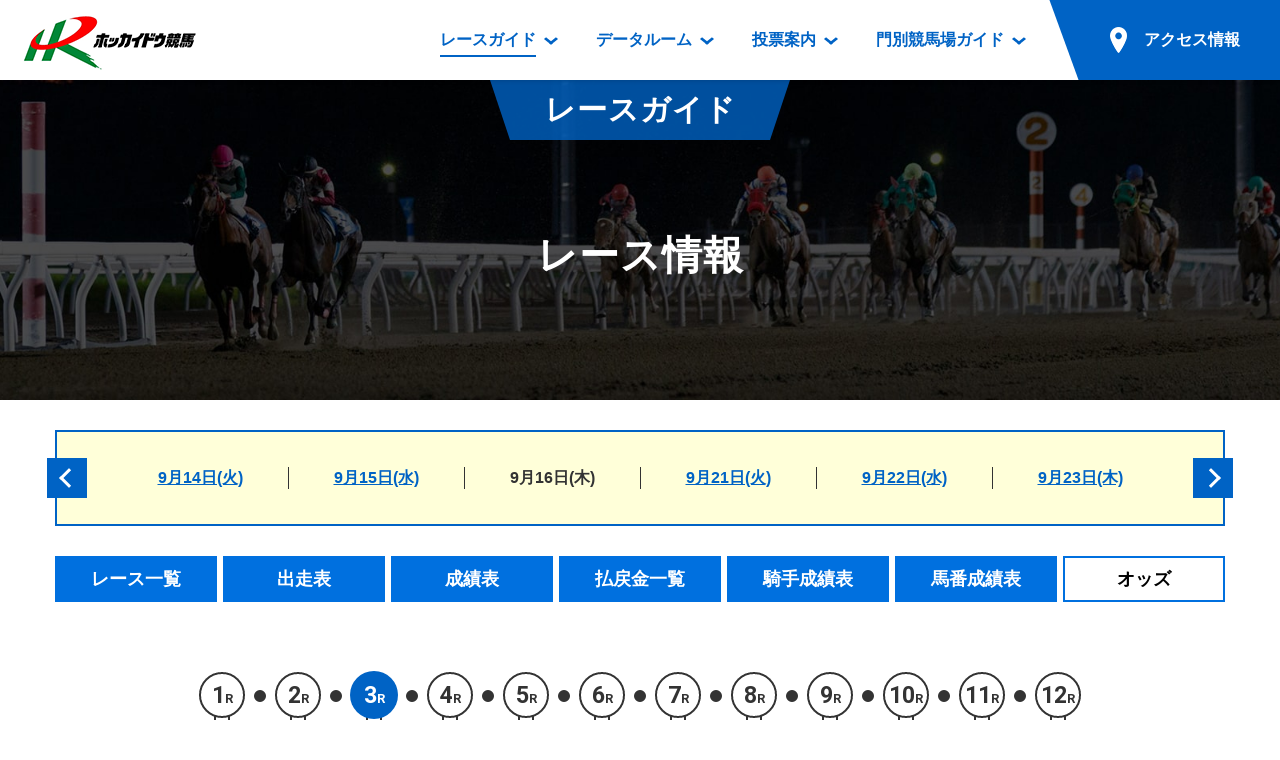

--- FILE ---
content_type: text/html; charset=Shift_JIS
request_url: https://hokkaidokeiba.net/raceinfo/odds/wakuhuku.php?p_day=20210916&p_rno=003
body_size: 20470
content:
<!DOCTYPE html>
<html lang="ja">
<head prefix="og: https://ogp.me/ns# fb: https://ogp.me/ns/fb# article: https://ogp.me/ns/article#">
<meta charset="UTF-8">
<!-- Global site tag (gtag.js) - Google Analytics -->
<script async src="https://www.googletagmanager.com/gtag/js?id=UA-103176608-1"></script>
<script>
  window.dataLayer = window.dataLayer || [];
  function gtag(){dataLayer.push(arguments);}
  gtag('js', new Date());

  gtag('config', 'UA-103176608-1');
</script>
<title>枠複オッズ｜レース情報｜レースガイド｜ホッカイドウ競馬</title>
<meta name="description" content="">
<meta name="format-detection" content="telephone=no">
<script>
var ua = navigator.userAgent;
if (ua.indexOf('iPhone') > 0 || ua.indexOf('iPod') > 0 || (ua.indexOf('Android') > 0) && (ua.indexOf('Mobile') > 0) || ua.indexOf('Windows Phone') > 0) {
	document.write('<meta name="viewport" content="width=device-width,initial-scale=1.0">');
} else {
	document.write('<meta name="viewport" content="width=1200">');
}
</script>

<!-- font -->
<link href="https://fonts.googleapis.com/css?family=Roboto:700" rel="stylesheet">
<!-- /font -->

<!-- css -->
<link href="https://www.hokkaidokeiba.net/common/css/base.css" rel="stylesheet">
<link href="https://www.hokkaidokeiba.net/common/js/slick/slick.css?1523744520" rel="stylesheet">
<link href="https://www.hokkaidokeiba.net/common/css/template.css?1685541957" rel="stylesheet">
<link href="https://www.hokkaidokeiba.net/raceinfo/css/raceinfo.css?1550630700" rel="stylesheet">
<link href="https://www.hokkaidokeiba.net/raceinfo/css/raceinfo_add.css?1529026219" rel="stylesheet">
<!-- / css -->

<!-- ogp -->
<meta property="og:title" content="枠複オッズ｜レース情報｜レースガイド｜ホッカイドウ競馬">
<meta property="og:type" content="article">
<meta property="og:url" content="https://www.hokkaidokeiba.net/raceinfo/odds/wakuhuku.php?p_day=20210916&p_rno=003">
<meta property="og:image" content="https://www.hokkaidokeiba.net/ogp.jpg">
<meta property="og:site_name" content="ホッカイドウ競馬">
<meta property="og:description" content="">
<!-- / ogp -->


<link href="https://www.hokkaidokeiba.net/raceinfo/" rel="canonical">


</head>


<body class="page-raceinfo">


<a id="top" tabindex="-1"></a>
<header id="header" class="mw">
	<h1 class="logo"><a href="https://www.hokkaidokeiba.net/"><img src="https://www.hokkaidokeiba.net/common/images/head/logo.png" alt="ホッカイドウ競馬" width="180" height="60"></a>
</h1>
<p class="nav_btn"><a href="#" tabindex="-1"></a></p>
	<p class="nav_close"></p>

	<nav>
		<ul>
			<li class="has_dp">
				<a href="https://www.hokkaidokeiba.net/raceinfo/" class="current"><span>レースガイド</span></a>
				<div class="dp raceinfo"><div>
					<div class="name">レース<br class="pc">ガイド</div>
					<div class="nav">
						<ul>
							<li><a href="https://www.hokkaidokeiba.net/raceinfo/">レース情報</a>
								<ul>
									<li><a href="https://www.hokkaidokeiba.net/raceinfo/">レース一覧</a></li>
									<li><a href="https://www.hokkaidokeiba.net/raceinfo/syuso.php">出走表</a></li>
									<li><a href="https://www.hokkaidokeiba.net/raceinfo/seiseki.php">成績表</a></li>
									<li><a href="https://www.hokkaidokeiba.net/raceinfo/dividend.php">払戻金一覧</a></li>
									<li><a href="https://www.hokkaidokeiba.net/raceinfo/kisyu_kijo.php">騎手成績表</a></li>
									<li><a href="https://www.hokkaidokeiba.net/raceinfo/hayamihyo.php">馬番成績表</a></li>
									<li><a href="https://www.hokkaidokeiba.net/raceinfo/odds/tanhuku.php">オッズ</a></li>
								</ul>
							</li>
						</ul>
						<ul>
							<li class="mb10"><a href="https://www.hokkaidokeiba.net/raceinfo/racelist.php">過去開催情報</a></li>
							<li class="mb10"><a href="https://www.hokkaidokeiba.net/raceinfo/bangumi_dl.php">番組・級別表ダウンロード</a></li>
							<li><a href="https://www.hokkaidokeiba.net/kaisai/nittei.php">開催日程</a>
								<ul>
									<li><a href="https://www.hokkaidokeiba.net/kaisai/nittei.php">開催カレンダー</a></li>
									<li><a href="https://www.hokkaidokeiba.net/kaisai/g_race/">重賞競走体系図</a></li>
									<li><a href="https://www.hokkaidokeiba.net/kaisai/stallion.php">スタリオンシリーズ競走</a></li>
								</ul>
							</li>
							<li><a href="https://www.hokkaidokeiba.net/hatubai_dl.php">発売情報</a>
								<ul>
									<li><a href="https://www.hokkaidokeiba.net/hatubai_dl.php">道内の発売情報(PDF)</a></li>
									<li><a href="https://www.hokkaidokeiba.net/kaisai/hatubai_syu.php">道外の発売情報</a></li>
								</ul>
							</li>
						</ul>
					<!-- /.nav --></div>
				</div></div>
			</li>
			<li class="has_dp">
				<a href="https://www.hokkaidokeiba.net/racedata/syokai/"><span>データルーム</span></a>
				<div class="dp racedata"><div>
					<div class="name">データ<br class="pc">ルーム</div>
					<div class="nav">
						<ul>
							<li><a href="https://www.hokkaidokeiba.net/racedata/syokai/">データルーム</a>
								<ul>
									<li><a href="https://www.hokkaidokeiba.net/racedata/syokai/">騎手・調教師紹介</a></li>
									<li><a href="https://www.hokkaidokeiba.net/racedata/leading/">騎手・調教師成績</a></li>
									<li><a href="https://www.hokkaidokeiba.net/racedata/noken/">能力検査成績</a></li>
									<li><a href="https://www.hokkaidokeiba.net/racedata/hanro/">坂路調教映像</a></li>
									<li><a href="https://www.hokkaidokeiba.net/racedata/ensei/">遠征馬情報</a></li>
									<li><a href="https://www.hokkaidokeiba.net/racedata/umanusihuku/">馬主服紹介</a></li>
									<li><a href="https://www.hokkaidokeiba.net/racedata/hensei/hkj.php">番組編成要領</a></li>
								</ul>
							</li>
						</ul>
						<ul>
							<li><a href="https://www.hokkaidokeiba.net/movie/index.php">映像コンテンツ</a>
								<ul>
									<li><a href="https://www.hokkaidokeiba.net/movie/view.php">重賞競走VTR</a></li>
									<li><a href="https://www.hokkaidokeiba.net/movie/view.php?mj=05">重賞競走参考VTR</a></li>
									<li><a href="https://www.hokkaidokeiba.net/movie/view.php?mj=07">レースダイジェスト</a></li>
									<li><a href="https://www.hokkaidokeiba.net/movie/view.php?mj=06">新馬ダイジェスト</a></li>
								</ul>
							</li>
						</ul>
					<!-- /.nav --></div>
				</div></div>
			</li>
			<li class="has_dp">
				<a href="https://www.hokkaidokeiba.net/info/service/guide.php"><span>投票案内</span></a>
				<div class="dp vote"><div>
					<div class="name">投票案内</div>
					<div class="nav">
						<ul>
							<li><a href="https://www.hokkaidokeiba.net/info/service/guide.php">投票案内</a>
								<ul>
									<li><a href="https://www.hokkaidokeiba.net/info/service/guide.php">電話・インターネット投票</a></li>
									<li><a href="https://www.hokkaidokeiba.net/info/jyo/hatubaijo.php">場外発売所</a></li>
									<li><a href="https://www.hokkaidokeiba.net/info/jyo/service.php">実況・テレホンサービス</a></li>
									<li><a href="https://www.hokkaidokeiba.net/info/jyo/hatu_harai.php">発売・払戻</a></li>
								</ul>
							</li>
						</ul>
					<!-- /.nav --></div>
				</div></div>
			</li>
			<li class="has_dp">
				<a href="https://www.hokkaidokeiba.net/guide/"><span>門別競馬場ガイド</span></a>
				<div class="dp guide"><div>
					<div class="name">門別競馬場<br class="pc">ガイド</div>
					<div class="nav">
						<ul>
							<li class="mb10"><a href="https://www.hokkaidokeiba.net/guide/">門別競馬場情報</a></li>
							
							<li><a href="https://www.hokkaidokeiba.net/guide/gourmet/">門別競馬場グルメ</a>
								<ul>
								<li><a href="https://www.hokkaidokeiba.net/guide/gourmet/shop01.php">とねっこジンギスカン</a></li>
<li><a href="https://www.hokkaidokeiba.net/guide/gourmet/shop02.php">いずみ食堂</a></li>
<li><a href="https://www.hokkaidokeiba.net/guide/gourmet/shop05.php">ルンビニフードカフェ</a></li>
<li><a href="https://www.hokkaidokeiba.net/guide/gourmet/shop04.php">勝馬屋</a></li>
								</ul></li>
						</ul>
						<ul>
							<li><a href="https://www.hokkaidokeiba.net/kaiin/">ファンルーム</a>
								<ul>
									<li><a href="https://www.hokkaidokeiba.net/kaiin/">会員登録メニュー</a></li>
									<li><a href="https://www.hokkaidokeiba.net/guide/dictionary/">競馬用語集</a></li>
								</ul>
							</li>
						</ul>
					<!-- /.nav --></div>
				</div></div>
			</li>
			<li class="has_dp access">
				<a href="https://www.hokkaidokeiba.net/guide/access/"><span>アクセス情報</span></a>
			
				<div class="dp access2"><div>
					<div class="name">アクセス<br class="pc">情報</div>
					<div class="nav">
						<ul>
							<li><a href="https://www.hokkaidokeiba.net/guide/access/">アクセス情報</a>
								<ul>
									<li><a href="https://www.hokkaidokeiba.net/guide/access/">お車でのご来場</a></li>
									<li><a href="https://www.hokkaidokeiba.net/guide/access/fbus.php">無料送迎バスでのご来場</a></li>
									<li><a href="https://www.hokkaidokeiba.net/guide/access/bus.php">公共の交通機関でのご来場</a></li>
								</ul>
							</li>
						</ul>
					<!-- /.nav --></div>
				</div></div></li>
		</ul>
	</nav>

	<p class="sp_access sp"><a href="https://www.hokkaidokeiba.net/guide/access/"><span>アクセス情報</span></a></p>
<!-- /#header --></header>


<main role="main" id="container" class="mw">




    <section>
        <header class="page_title"><div>
            <p class="category">レースガイド</p>
            <h1>レース情報</h1>
        <!-- /.page_title --></div></header>


        <div class="w" >

<div class="race_day_group pc clearfix">
<ul>
<li><a href="../index.php?p_day=20210914">9月14日(火)</a></li>
<li><a href="../index.php?p_day=20210915">9月15日(水)</a></li>
<li><a>9月16日(木)</a></li>
<li><a href="../index.php?p_day=20210921">9月21日(火)</a></li>
<li><a href="../index.php?p_day=20210922">9月22日(水)</a></li>
<li><a href="../index.php?p_day=20210923">9月23日(木)</a></li>
</ul>
<a href="../index.php?p_day=20210909" class="slick_arrow large_full l"></a>
<a href="../index.php?p_day=20210928" class="slick_arrow large_full r"></a>
</div>
<section class="raceinfo_under_block">
<div class="local_sub_nav sp_pd">
<a id="wraptop" class="target pt"></a>
<ul class="pc">
<li><a href="../index.php?p_day=20210916"><span>レース一覧</span></a></li>
<li><a href="../syuso.php?p_day=20210916&p_rno=003"><span>出走表</span></a></li>
<li><a href="../seiseki.php?p_day=20210916&p_rno=003"><span>成績表</span></a></li>
<li><a href="../dividend.php?p_day=20210916#r003"><span>払戻金一覧</span></a></li>
<li><a href="../kisyu_kijo.php?p_day=20210916"><span>騎手成績表</span></a></li>
<li><a href="../hayamihyo.php?p_day=20210916"><span>馬番成績表</span></a></li>
<li><a class="current"><span>オッズ</span></a></li>
</ul>
<select class="select sp" data-select-link>
<option value="../index.php?p_day=20210916">レース一覧</option>
<option value="../syuso.php?p_day=20210916&p_rno=003">出走表</option>
<option value="../seiseki.php?p_day=20210916&p_rno=003">成績表</option>
<option value="../dividend.php?p_day=20210916#r003">払戻金一覧</option>
<option value="../kisyu_kijo.php?p_day=20210916">騎手成績表</option>
<option value="../hayamihyo.php?p_day=20210916">馬番成績表</option>
<option value="" selected>オッズ</option>
</select>
 
</div>
<div class="halon_bar hmin">
<ol class="ff_en row">
    <li><a href="wakuhuku.php?p_day=20210916&p_rno=001"><span class="box"><span class="num">1</span>R</span></a></li>
<li><a href="wakuhuku.php?p_day=20210916&p_rno=002"><span class="box"><span class="num">2</span>R</span></a></li>
<li class="current"><a href="#"><span class="box"><span class="num">3</span>R</span></a></li>
<li><a href="wakuhuku.php?p_day=20210916&p_rno=004"><span class="box"><span class="num">4</span>R</span></a></li>
<li><a href="wakuhuku.php?p_day=20210916&p_rno=005"><span class="box"><span class="num">5</span>R</span></a></li>
<li><a href="wakuhuku.php?p_day=20210916&p_rno=006"><span class="box"><span class="num">6</span>R</span></a></li>
<li><a href="wakuhuku.php?p_day=20210916&p_rno=007"><span class="box"><span class="num">7</span>R</span></a></li>
<li><a href="wakuhuku.php?p_day=20210916&p_rno=008"><span class="box"><span class="num">8</span>R</span></a></li>
<li><a href="wakuhuku.php?p_day=20210916&p_rno=009"><span class="box"><span class="num">9</span>R</span></a></li>
<li><a href="wakuhuku.php?p_day=20210916&p_rno=010"><span class="box"><span class="num">10</span>R</span></a></li>
<li><a href="wakuhuku.php?p_day=20210916&p_rno=011"><span class="box"><span class="num">11</span>R</span></a></li>
<li><a><span class="box"><span class="num">12</span>R</span></a></li>
 
</ol>
</div>
<header class="sp_pd">
<p>2021年9月16日（木）<br class="sp">第12回 門別競馬 3日目 1200ｍ(外)　
<br class="sp"><span class="cond"><span class="c_theme">【発走時刻】</span>15:35　　<span class="c_theme">【天候】</span>晴　　<span class="c_theme">【馬場状態】</span>良　</p>
</span>
<div class="has_couse">
<div class="title">
<h1 class="c_theme">第３競走　２歳　未勝利</h1>
<p>（サラ系２歳　定量）</p>
</div>
<p class="couse"><img src="../images/course_mon_1200_1.gif" width="150" height="90"></p>
</div>
<dl class="prize">
<dt class="c_theme">【賞金】</dt><dd>１着 500,000円</dd>
<dd>２着 140,000円</dd>
<dd>３着 105,000円</dd>
<dd>４着 70,000円</dd>
<dd>５着 35,000円</dd>
</dl>
</header>
                <ul class="btn hv_op">
<li><a href='#' onClick='wfOpenMovie("http://keiba-lv-st.jp/movie/player?track=monbetsu&date=20210916&race=3","S")'><img src='../images/btn_movie.png' alt='レース動画' title='動画再生' width="118" height="40"></a></li>
<li></li>
                </ul>
                
            <div class="category_tab">
                <ul>
					
					<li><a href="wakuhuku.php?p_day=20210916&p_rno=003" class="current"><span>馬番順</span></a></li>
					<li><a href="ninki_wakuhuku.php?p_day=20210916&p_rno=003"><span>人気順</span></a></li>
                </ul>
            <!-- /.category_tab --></div>

<div class="odds_table_header sp_pd">
<div class="tab">
<ul>
<li><a href="tanhuku.php?p_day=20210916&p_rno=003"><span>単勝・複勝</span></a></li>
<li><a class="current"><span>枠複</span></a></li>
<li><a href="umahuku.php?p_day=20210916&p_rno=003"><span>馬複</span></a></li>
<li><a href="umatan.php?p_day=20210916&p_rno=003"><span>馬単</span></a></li>
<li><a href="wide.php?p_day=20210916&p_rno=003"><span>ワイド</span></a></li>
<li><a href="sanhuku.php?p_day=20210916&p_rno=003"><span>三連複</span></a></li>
<li><a href="santan.php?p_day=20210916&p_rno=003"><span>三連単</span></a></li>
    </ul>
    </div>
<p>３Ｒ　枠複オッズ　　最終オッズ
<a href="wakuhuku.php?p_day=20210916&p_rno=003" class="reload">更新</a>
</p>
</div>
                <div class="sp_scroll_table"><div class="sp_pd">
                    <table id="racelist">
                    <tbody>
<tr>
<th class="waku1 center w03" colspan="2">1</th>
<th class="waku2 center" colspan="2">2</th>
<th class="waku3 center" colspan="2">3</th>
<th class="waku4 center" colspan="2">4</th>
<th class="waku5 center" colspan="2">5</th>
<th class="waku6 center" colspan="2">6</th>
<th class="waku7 center" colspan="2">7</th>
<th class="waku8 center" colspan="2">8</th>
</tr>
<tr>
<td class="waku1 center w01">1</td>
<td class="right">------</td>
<td class="waku2 center">2</td>
<td class="right">------</td>
<td class="waku3 center">3</td>
<td class="right">------</td>
<td class="waku4 center">4</td>
<td class="right">------</td>
<td class="waku5 center">5</td>
<td class="right">------</td>
<td class="waku6 center">6</td>
<td class="right">------</td>
<td class="waku7 center">7</td>
<td class="right">------</td>
<td class="waku8 center">8</td>
<td class="right">50.2</td>
</tr>
<tr>
<td class="waku2 center">2</td>
<td class="right">83.7</td>
<td class="waku3 center">3</td>
<td class="right">15.4</td>
<td class="waku4 center">4</td>
<td class="right">879.0</td>
<td class="waku5 center">5</td>
<td class="right">439.5</td>
<td class="waku6 center">6</td>
<td class="right red">5.4</td>
<td class="waku7 center">7</td>
<td class="right">48.8</td>
<td class="waku8 center">8</td>
<td class="right">56.7</td>
<td class="bgw">　</td>
<td class="bgw">　</td>
</tr>
<tr>
<td class="waku3 center">3</td>
<td class="right">159.8</td>
<td class="waku4 center">4</td>
<td class="right">439.5</td>
<td class="waku5 center">5</td>
<td class="right">48.8</td>
<td class="waku6 center">6</td>
<td class="right">219.7</td>
<td class="waku7 center">7</td>
<td class="right">73.2</td>
<td class="waku8 center">8</td>
<td class="right red">3.8</td>
<td class="bgw">　</td>
<td class="bgw">　</td>
<td class="bgw">　</td>
<td class="bgw">　</td>
</tr>
<tr>
<td class="waku4 center">4</td>
<td class="right">0.0</td>
<td class="waku5 center">5</td>
<td class="right">25.1</td>
<td class="waku6 center">6</td>
<td class="right red">7.7</td>
<td class="waku7 center">7</td>
<td class="right">293.0</td>
<td class="waku8 center">8</td>
<td class="right">17.5</td>
<td class="bgw">　</td>
<td class="bgw">　</td>
<td class="bgw">　</td>
<td class="bgw">　</td>
<td class="bgw">　</td>
<td class="bgw">　</td>
</tr>
<tr>
<td class="waku5 center">5</td>
<td class="right">175.8</td>
<td class="waku6 center">6</td>
<td class="right red">4.0</td>
<td class="waku7 center">7</td>
<td class="right">117.2</td>
<td class="waku8 center">8</td>
<td class="right">586.0</td>
<td class="bgw">　</td>
<td class="bgw">　</td>
<td class="bgw">　</td>
<td class="bgw">　</td>
<td class="bgw">　</td>
<td class="bgw">　</td>
<td class="bgw">　</td>
<td class="bgw">　</td>
</tr>
<tr>
<td class="waku6 center">6</td>
<td class="right">18.1</td>
<td class="waku7 center">7</td>
<td class="right">79.9</td>
<td class="waku8 center">8</td>
<td class="right">23.7</td>
<td class="bgw">　</td>
<td class="bgw">　</td>
<td class="bgw">　</td>
<td class="bgw">　</td>
<td class="bgw">　</td>
<td class="bgw">　</td>
<td class="bgw">　</td>
<td class="bgw">　</td>
<td class="bgw">　</td>
<td class="bgw">　</td>
</tr>
<tr>
<td class="waku7 center">7</td>
<td class="right">351.6</td>
<td class="waku8 center">8</td>
<td class="right">12.0</td>
<td class="bgw">　</td>
<td class="bgw">　</td>
<td class="bgw">　</td>
<td class="bgw">　</td>
<td class="bgw">　</td>
<td class="bgw">　</td>
<td class="bgw">　</td>
<td class="bgw">　</td>
<td class="bgw">　</td>
<td class="bgw">　</td>
<td class="bgw">　</td>
<td class="bgw">　</td>
</tr>
<tr>
<td class="waku8 center">8</td>
<td class="right">62.7</td>
<td class="bgw">　</td>
<td class="bgw">　</td>
<td class="bgw">　</td>
<td class="bgw">　</td>
<td class="bgw">　</td>
<td class="bgw">　</td>
<td class="bgw">　</td>
<td class="bgw">　</td>
<td class="bgw">　</td>
<td class="bgw">　</td>
<td class="bgw">　</td>
<td class="bgw">　</td>
<td class="bgw">　</td>
<td class="bgw">　</td>
</tr>
    </tbody></table>
                    <!-- /.sp_scroll_table --></div></div>


                <!--p class="more_btn sp_pd"><a href="https://www.hokkaidokeiba.net/kaisai/nittei.php" class="box_btn large navy center hv_wh">過去開催カレンダー</a></p-->

            <!-- /.raceinfo_block --></section>


        </div>

    </section>

<!-- /#container --></main>



<footer id="footer" class="mw">
	<p id="pagetop"><a href="#top" class="hv_wh"><span>ページの先頭へ</span></a></p>

	<div class="img">
		<p class="sp"><a href="https://www.hokkaidokeiba.net/"><img src="https://www.hokkaidokeiba.net/common/images/foot/logo_sp.png" alt="ホッカイドウ競馬" width="150" height="50"></a></p>
	</div>

	<div class="copyright">
		<ul class="clearfix">
			<li><a href="https://www.hokkaidokeiba.net/racedata/info/ufukuinfo.php">馬主服について</a></li>
			<li><a href="https://www.hokkaidokeiba.net/racedata/info/nintei.php">認定厩舎制度</a></li>
			<li><a href="https://www.hokkaidokeiba.net/racedata/info/hkj.php">屋内調教用坂路案内</a></li>
		</ul>
		<p>Copyright &copy; <br class="sp"><a href="https://www.hokkaidokeiba.net/hra/">(一社)北海道軽種馬振興公社</a> <br class="sp">All Rights Reserved.</p>
	</div>
<!-- /#footer --></footer>

<!-- script -->
<script src="https://www.hokkaidokeiba.net/common/js/jquery-3.2.1.min.js"></script>
<script src="https://www.hokkaidokeiba.net/common/js/slick/slick.min.js?1523744520"></script>
<script src="https://www.hokkaidokeiba.net/common/js/site.js?1606386805"></script>
<script src="https://www.hokkaidokeiba.net/raceinfo/js/raceinfo.js?1524051759"></script>
<!-- / script -->



</body>
<script type="text/javascript" src="../../include/js/common.js"></script>
</html>


--- FILE ---
content_type: text/css
request_url: https://www.hokkaidokeiba.net/raceinfo/css/raceinfo_add.css?1529026219
body_size: 6427
content:
@charset "utf-8";
/* ========================================================
	raceinfo_add.css => レースガイド 追加分
======================================================== */

.center {
	text-align: center;
}

.zikuuma {
	padding: 1rem 0px 0px;
}

.zikuuma .cotroll {
	background: #f4f4f4;
	padding: 10px;
}

.zikuuma .right {
	text-align: right;
}

.zikuuma em {
	display: inline-block;
	font-size: 2.5rem;
	font-weight: bold;
}

.zikuuma em+em {
	margin-left: 2rem;
}

.zikuuma span {
	font-weight: bold;
	display: inline-block;
	margin-right: 0.5rem;
	font-size: 1.8rem;
	vertical-align: bottom;
}

.zikuuma a.reload {
	background-color: #fff;
	font-size: 1.8rem;
	text-align: center;
	text-decoration: none;
	color: #000;
	font-weight: bold;
	border: 1px solid #000;
	line-height: 27px;
	display: block;
	width: 112px;
}

.zikuuma a.reload:hover {
	color: #0070df;
}

.zikuuma select {
	display: inline-block;
	vertical-align: baseline;
	text-align: center;
	line-height: 1.2;
	padding: 3px 10px;
	width: 8rem;
	margin-left: 0.3rem;
	-webkit-appearance: none;
	-moz-appearance: none;
	appearance: none;
}

.raceinfo_under_block table tbody td.bgw {
	background: #FFF;
}

.raceinfo_under_block table.uma_t {
	table-layout: fixed;
}

.raceinfo_under_block table.uma_t tbody th, .raceinfo_under_block table.uma_t tbody td {
	padding: 10px 10px;
}

.raceinfo_under_block table tbody th.uma_r {
	background: #bcdddb;
}

.raceinfo_under_block table tbody td.uma_r {
	background: #e4e8eb;
}

.raceinfo_under_block table.cn tbody td {
	padding: 10px 5px;
	line-height: 1.3;
}

.raceinfo_under_block table.pds tbody td {
	padding-left: 5px;
	line-height: 1.3;
}

.raceinfo_under_block table.cn tbody td:not(.right) {
	text-align: center;
}

.download h2 {
	background: #f4f4f4;
	align-items: center;
	padding: 1rem;
	height: auto;
	font-size: 2rem;
	margin-bottom: 2rem;
}

.bangumi_dl h2 {
	font-size: 2rem;
	margin-bottom: 3rem;
	background: #0063c5;
	color: #FFF;
	padding: 1rem;
}

.bangumi_dl h3, .download h3 {
	margin-bottom: 2rem;
	font-size: 1.7rem;
	line-height: 1.3;
}

.bangumi_dl .list h3 {
	background: #def0fe;
	height: 50px;
	text-align: center;
	display: flex;
	justify-content: center;
	align-items: center;
}

.bangumi_dl .row.list {
	border: 2px solid #0063c5;
	box-sizing: border-box;
}

.bangumi_dl .row.list p {
	padding: 0px 2rem 2rem;
	line-height: 1.5;
}

.bangumi_dl .row.list dl {
	padding: 0px 2rem 2rem;
	display: flex;
	align-items: center;
}

.bangumi_dl .row.list dl dt {
	position: relative;
	padding-left: 3rem;
}

a.pdf:before, .bangumi_dl .row.list dl dt:before {
	content: "";
	display: block;
	width: 2.4rem;
	height: 2.4rem;
	position: absolute;
	left: 0px;
	top: 50%;
	margin-top: -1.2rem;
	background: url(../images/icon_pdf.png) center center no-repeat;
	background-size: contain;
}

.bangumi_dl .row.list dl dd {
	position: relative;
	padding-left: 1rem;
	margin-left: 1rem;
}

.bangumi_dl .row.list dl dd ul li {
	display: inline-block;
}

.bangumi_dl .row.list dl dd ul li+li {
	margin-left: 1rem;
}

.bangumi_dl .row.list dl dd:before {
	content: ":";
	position: absolute;
	left: 0px;
	top: 0px;
}

a.pdf {
	position: relative;
	padding-left: 3rem;
}

.blk {
	margin: 5rem 0px;
}

.lineblk {
	margin: 5rem 0px;
	padding: 3rem 0px;
	border-top: 1px solid #000;
	border-bottom: 1px solid #000;
}

.tate {
	background: #BFD6FF;
	width: 1em;
	background: #BFD6FF;
	font-weight: bold;
	padding: 1rem;
	text-align: center;
}

th.tate{
	line-height: 1em;
}

.download .lineblk {}

.download .lineblk dl {
	display: flex;
	font-size: 1.6rem;
}

.download .lineblk dl dd {
	margin-left: 2rem;
}

.download .lineblk dl dd a {
	margin-right: 1rem;
}

.listsummary {
	background: #f4f4f4;
	align-items: center;
	padding: 1rem;
	height: auto;
}

.listsummary h2 {
	font-size: 2rem;
}

.blk h3 {
	border-bottom: 1px solid #000;
	padding-bottom: 1rem;
}

.get_acrobat img {
	display: inline-block;
	width: 200px;
	height: auto;
}

.racelist_head {
	margin-top: 40px;
}

.racelist_head header {
	margin-bottom: 2rem;
}

.racelist_head h1 {
	margin-bottom: 10px;
	font-size: 2.4rem;
}

.search_blk {
	display: flex;
	align-items: center;
	font-size: 1.6rem;
}

.search_blk>* {
	display: block;
	margin-left: 1rem;
}

.search_blk>span {
	white-space: nowrap;
}

.search_blk input[type=submit] {
	height: 42px;
	border: 1px solid #CCC;
	background: #0063c5;
	color: #FFF;
	text-align: center;
}

.rireki_tables {
	flex-wrap: wrap;
	align-items: start;
}

.rireki_tables>dl+dl {}

.rireki_tables>dl dt {
	background: #0063c5;
	color: #FFF;
	text-align: center;
	padding: 1rem;
	font-size: 1.2em;
}

.rireki_tables>dl dd {
	padding: 0.5rem;
	background: #f4f4f4;
}

.rireki_tables dd table+table {
	margin-top: 1rem;
}

.raceinfo_block .rireki_tables dd table tbody th {
	display: block;
}

.rireki_tables dd table td {
	padding: 0.2rem 1rem;
}

@media screen and (min-width: 1300px) {}

@media screen and (min-width: 769px), print {
	.listsummary {
		height: 60px;
	}
	.flex {
		display: flex;
		justify-content: space-between;
	}
	.col3>* {
		width: 31%;
	}
	.rireki_tables>dl {
		width: 25%;
		padding: 0px 1px;
	}
	.raceinfo_under_block table tbody th.w03, .raceinfo_under_block table tbody td.w03 {
		width: 15.4%;
	}
	.raceinfo_under_block table tbody th.w01 {
		width: 8%;
	}
}

@media screen and (max-width: 768px) {
	.tate {
		width: 20vw;
		text-align: center;
	}
	.raceinfo_under_block table tbody th.w01 {
		width: 4%;
	}
	.download .lineblk {
		margin: 2rem 0px;
	}
	.download .lineblk dl {
		flex-direction: column;
	}
	.search_blk.sp_clear {
		flex-direction: column;
		margin: 3rem 0px;
	}
	.search_blk>* {
		margin-bottom: 10px;
	}
	.search_blk.sp_clear input[type=submit] {
		width: 100%;
		display: block;
	}
	.col3>*+* {
		margin-top: 1rem;
	}
}

@media screen and (max-width: 370px) {}

.kako td {
	vertical-align: top;
}
.yotei td {
	vertical-align: top;
}

/* bangumi_dl.php */
.bangumi_dl h2{
	margin-top:40px;
}
.bangumi_dl .blk h3{
	border-bottom:0;
	margin-bottom:0;
}
